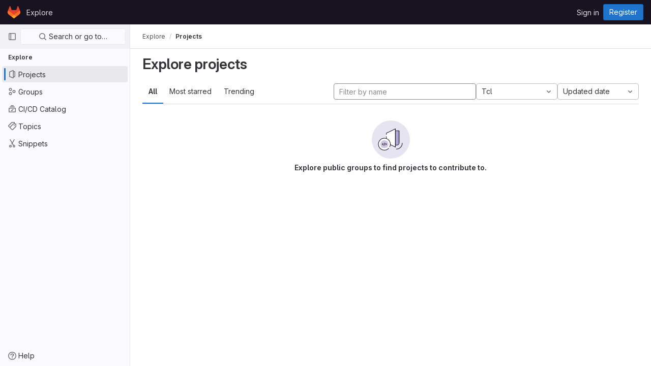

--- FILE ---
content_type: text/html; charset=utf-8
request_url: https://covail.cs.umbc.edu/gitlab/explore?archived=only&language=4&sort=latest_activity_desc
body_size: 6793
content:
<!DOCTYPE html>
<html class="ui-light-gray with-header with-top-bar" lang="en">
<head prefix="og: http://ogp.me/ns#">
<meta charset="utf-8">
<meta content="IE=edge" http-equiv="X-UA-Compatible">
<meta content="width=device-width, initial-scale=1" name="viewport">
<title>Explore projects · GitLab</title>
<script>
//<![CDATA[
window.gon={};gon.api_version="v4";gon.default_avatar_url="http://covail.cs.umbc.edu:8123/gitlab/assets/no_avatar-849f9c04a3a0d0cea2424ae97b27447dc64a7dbfae83c036c45b403392f0e8ba.png";gon.max_file_size=100;gon.asset_host=null;gon.webpack_public_path="/gitlab/assets/webpack/";gon.relative_url_root="/gitlab";gon.user_color_scheme="white";gon.markdown_surround_selection=null;gon.markdown_automatic_lists=null;gon.math_rendering_limits_enabled=true;gon.recaptcha_api_server_url="https://www.recaptcha.net/recaptcha/api.js";gon.recaptcha_sitekey=null;gon.gitlab_url="http://covail.cs.umbc.edu:8123/gitlab";gon.revision="0ef8ba69a8f";gon.feature_category="groups_and_projects";gon.gitlab_logo="/gitlab/assets/gitlab_logo-2957169c8ef64c58616a1ac3f4fc626e8a35ce4eb3ed31bb0d873712f2a041a0.png";gon.secure=false;gon.sprite_icons="/gitlab/assets/icons-6f8fc8caf4d3bb7dcb398720822d1175c6f60649adbb5be073b36a5d0b04e465.svg";gon.sprite_file_icons="/gitlab/assets/file_icons/file_icons-7cd3d6c3b29a6d972895f36472978a4b5adb4b37f9b5d0716a380e82389f7e0e.svg";gon.emoji_sprites_css_path="/gitlab/assets/emoji_sprites-e1b1ba2d7a86a445dcb1110d1b6e7dd0200ecaa993a445df77a07537dbf8f475.css";gon.gridstack_css_path="/gitlab/assets/lazy_bundles/gridstack-c6181c05f8ebc9dacc63a18b4f803c03b6636d5e5cedb9220dc5928d0ed83a89.css";gon.test_env=false;gon.disable_animations=false;gon.suggested_label_colors={"#cc338b":"Magenta-pink","#dc143c":"Crimson","#c21e56":"Rose red","#cd5b45":"Dark coral","#ed9121":"Carrot orange","#eee600":"Titanium yellow","#009966":"Green-cyan","#8fbc8f":"Dark sea green","#6699cc":"Blue-gray","#e6e6fa":"Lavender","#9400d3":"Dark violet","#330066":"Deep violet","#36454f":"Charcoal grey","#808080":"Gray"};gon.first_day_of_week=0;gon.time_display_relative=true;gon.time_display_format=0;gon.ee=false;gon.jh=false;gon.dot_com=false;gon.uf_error_prefix="UF";gon.pat_prefix="glpat-";gon.keyboard_shortcuts_enabled=true;gon.diagramsnet_url="https://embed.diagrams.net";gon.features={"usageDataApi":true,"securityAutoFix":false,"sourceEditorToolbar":false,"vscodeWebIde":true,"uiForOrganizations":false,"removeMonitorMetrics":true,"encodingLogsTree":false,"groupUserSaml":false};
//]]>
</script>



<link href="https://covail.cs.umbc.edu/gitlab/explore/projects" rel="canonical">


<link rel="stylesheet" href="/gitlab/assets/application-9723ad2290324a6ed951c5d4b011743f27afa0b6450cb147a63587b67b70985a.css" media="all" />
<link rel="stylesheet" href="/gitlab/assets/page_bundles/projects-6c289e1d43fec16d10a84323a8d33c10221a52538b797462e31b592654726354.css" media="all" />
<link rel="stylesheet" href="/gitlab/assets/application_utilities-6e14369d68c173a17203053e264fd8034cea02c72b03d7d20c142f2e8b2ba2b8.css" media="all" />


<link rel="stylesheet" href="/gitlab/assets/fonts-115c4704cb8c77e2fdf3fd0243eebf164e2e9b54bbab7bf6a4c14868b865ddf8.css" media="all" />
<link rel="stylesheet" href="/gitlab/assets/highlight/themes/white-a6bcb4c616fa83a68bf0d7936411ba4d47fa78c1137817cc6ebdb97e656c6eb5.css" media="all" />


<link rel="preload" href="/gitlab/assets/application_utilities-6e14369d68c173a17203053e264fd8034cea02c72b03d7d20c142f2e8b2ba2b8.css" as="style" type="text/css">
<link rel="preload" href="/gitlab/assets/application-9723ad2290324a6ed951c5d4b011743f27afa0b6450cb147a63587b67b70985a.css" as="style" type="text/css">
<link rel="preload" href="/gitlab/assets/highlight/themes/white-a6bcb4c616fa83a68bf0d7936411ba4d47fa78c1137817cc6ebdb97e656c6eb5.css" as="style" type="text/css">





<script src="/gitlab/assets/webpack/runtime.9cd9b27e.bundle.js" defer="defer"></script>
<script src="/gitlab/assets/webpack/main.97cf6583.chunk.js" defer="defer"></script>
<script src="/gitlab/assets/webpack/graphql.e1f11a07.chunk.js" defer="defer"></script>
<script src="/gitlab/assets/webpack/commons-pages.search.show-super_sidebar.d7dcdf5a.chunk.js" defer="defer"></script>
<script src="/gitlab/assets/webpack/super_sidebar.a05ca3c3.chunk.js" defer="defer"></script>
<script src="/gitlab/assets/webpack/pages.explore.projects.5889e577.chunk.js" defer="defer"></script>
<meta content="object" property="og:type">
<meta content="GitLab" property="og:site_name">
<meta content="Explore projects · GitLab" property="og:title">
<meta content="GitLab Community Edition" property="og:description">
<meta content="https://covail.cs.umbc.edu/gitlab/assets/twitter_card-570ddb06edf56a2312253c5872489847a0f385112ddbcd71ccfa1570febab5d2.jpg" property="og:image">
<meta content="64" property="og:image:width">
<meta content="64" property="og:image:height">
<meta content="https://covail.cs.umbc.edu/gitlab/explore?archived=only&amp;language=4&amp;sort=latest_activity_desc" property="og:url">
<meta content="summary" property="twitter:card">
<meta content="Explore projects · GitLab" property="twitter:title">
<meta content="GitLab Community Edition" property="twitter:description">
<meta content="https://covail.cs.umbc.edu/gitlab/assets/twitter_card-570ddb06edf56a2312253c5872489847a0f385112ddbcd71ccfa1570febab5d2.jpg" property="twitter:image">

<meta name="csrf-param" content="authenticity_token" />
<meta name="csrf-token" content="VuMYRvxUlyV00BSwDZQ7ft4Iiqed_h72V4ETSKBRSlQUWX9bnRNyYs9_qVSNUt0LkZya6bEowHNAfwpimEj8uw" />
<meta name="csp-nonce" />
<meta name="action-cable-url" content="/gitlab/-/cable" />
<link href="/gitlab/-/manifest.json" rel="manifest">
<link rel="icon" type="image/png" href="/gitlab/assets/favicon-72a2cad5025aa931d6ea56c3201d1f18e68a8cd39788c7c80d5b2b82aa5143ef.png" id="favicon" data-original-href="/gitlab/assets/favicon-72a2cad5025aa931d6ea56c3201d1f18e68a8cd39788c7c80d5b2b82aa5143ef.png" />
<link rel="apple-touch-icon" type="image/x-icon" href="/gitlab/assets/apple-touch-icon-b049d4bc0dd9626f31db825d61880737befc7835982586d015bded10b4435460.png" />
<link href="/gitlab/search/opensearch.xml" rel="search" title="Search GitLab" type="application/opensearchdescription+xml">




<meta content="GitLab Community Edition" name="description">
<meta content="#ececef" name="theme-color">
</head>

<body class="tab-width-8 gl-browser-chrome gl-platform-mac  " data-page="explore:projects:index">

<script>
//<![CDATA[
gl = window.gl || {};
gl.client = {"isChrome":true,"isMac":true};


//]]>
</script>



<header class="header-logged-out" data-testid="navbar">
<a class="gl-sr-only gl-accessibility" href="#content-body">Skip to content</a>
<div class="container-fluid">
<nav aria-label="Explore GitLab" class="header-logged-out-nav gl-display-flex gl-gap-3 gl-justify-content-space-between">
<div class="gl-display-flex gl-align-items-center gl-gap-1">
<span class="gl-sr-only">GitLab</span>
<a title="Homepage" id="logo" class="header-logged-out-logo has-tooltip" aria-label="Homepage" href="/gitlab/"><svg aria-hidden="true" role="img" class="tanuki-logo" width="25" height="24" viewBox="0 0 25 24" fill="none" xmlns="http://www.w3.org/2000/svg">
  <path class="tanuki-shape tanuki" d="m24.507 9.5-.034-.09L21.082.562a.896.896 0 0 0-1.694.091l-2.29 7.01H7.825L5.535.653a.898.898 0 0 0-1.694-.09L.451 9.411.416 9.5a6.297 6.297 0 0 0 2.09 7.278l.012.01.03.022 5.16 3.867 2.56 1.935 1.554 1.176a1.051 1.051 0 0 0 1.268 0l1.555-1.176 2.56-1.935 5.197-3.89.014-.01A6.297 6.297 0 0 0 24.507 9.5Z"
        fill="#E24329"/>
  <path class="tanuki-shape right-cheek" d="m24.507 9.5-.034-.09a11.44 11.44 0 0 0-4.56 2.051l-7.447 5.632 4.742 3.584 5.197-3.89.014-.01A6.297 6.297 0 0 0 24.507 9.5Z"
        fill="#FC6D26"/>
  <path class="tanuki-shape chin" d="m7.707 20.677 2.56 1.935 1.555 1.176a1.051 1.051 0 0 0 1.268 0l1.555-1.176 2.56-1.935-4.743-3.584-4.755 3.584Z"
        fill="#FCA326"/>
  <path class="tanuki-shape left-cheek" d="M5.01 11.461a11.43 11.43 0 0 0-4.56-2.05L.416 9.5a6.297 6.297 0 0 0 2.09 7.278l.012.01.03.022 5.16 3.867 4.745-3.584-7.444-5.632Z"
        fill="#FC6D26"/>
</svg>

</a></div>
<ul class="gl-list-style-none gl-p-0 gl-m-0 gl-display-flex gl-gap-3 gl-align-items-center gl-flex-grow-1">
<li class="header-logged-out-nav-item">
<a class="" href="/gitlab/explore">Explore</a>
</li>
</ul>
<ul class="gl-list-style-none gl-p-0 gl-m-0 gl-display-flex gl-gap-3 gl-align-items-center gl-justify-content-end">
<li class="header-logged-out-nav-item">
<a href="/gitlab/users/sign_in?redirect_to_referer=yes">Sign in</a>
</li>
<li class="header-logged-out-nav-item">
<a class="gl-button btn btn-md btn-confirm " href="/gitlab/users/sign_up"><span class="gl-button-text">
Register

</span>

</a></li>
</ul>
</nav>
</div>
</header>

<div class="layout-page page-with-super-sidebar">
<aside class="js-super-sidebar super-sidebar super-sidebar-loading" data-command-palette="{}" data-force-desktop-expanded-sidebar="" data-root-path="/gitlab/" data-sidebar="{&quot;is_logged_in&quot;:false,&quot;context_switcher_links&quot;:[{&quot;title&quot;:&quot;Explore&quot;,&quot;link&quot;:&quot;/gitlab/explore&quot;,&quot;icon&quot;:&quot;compass&quot;}],&quot;current_menu_items&quot;:[{&quot;id&quot;:&quot;projects_menu&quot;,&quot;title&quot;:&quot;Projects&quot;,&quot;icon&quot;:&quot;project&quot;,&quot;avatar&quot;:null,&quot;avatar_shape&quot;:&quot;rect&quot;,&quot;entity_id&quot;:null,&quot;link&quot;:&quot;/gitlab/explore/projects&quot;,&quot;is_active&quot;:true,&quot;pill_count&quot;:null,&quot;items&quot;:[],&quot;separated&quot;:false},{&quot;id&quot;:&quot;groups_menu&quot;,&quot;title&quot;:&quot;Groups&quot;,&quot;icon&quot;:&quot;group&quot;,&quot;avatar&quot;:null,&quot;avatar_shape&quot;:&quot;rect&quot;,&quot;entity_id&quot;:null,&quot;link&quot;:&quot;/gitlab/explore/groups&quot;,&quot;is_active&quot;:false,&quot;pill_count&quot;:null,&quot;items&quot;:[],&quot;separated&quot;:false},{&quot;id&quot;:&quot;catalog_menu&quot;,&quot;title&quot;:&quot;CI/CD Catalog&quot;,&quot;icon&quot;:&quot;catalog-checkmark&quot;,&quot;avatar&quot;:null,&quot;avatar_shape&quot;:&quot;rect&quot;,&quot;entity_id&quot;:null,&quot;link&quot;:&quot;/gitlab/explore/catalog&quot;,&quot;is_active&quot;:false,&quot;pill_count&quot;:null,&quot;items&quot;:[],&quot;separated&quot;:false},{&quot;id&quot;:&quot;topics_menu&quot;,&quot;title&quot;:&quot;Topics&quot;,&quot;icon&quot;:&quot;labels&quot;,&quot;avatar&quot;:null,&quot;avatar_shape&quot;:&quot;rect&quot;,&quot;entity_id&quot;:null,&quot;link&quot;:&quot;/gitlab/explore/projects/topics&quot;,&quot;is_active&quot;:false,&quot;pill_count&quot;:null,&quot;items&quot;:[],&quot;separated&quot;:false},{&quot;id&quot;:&quot;snippets_menu&quot;,&quot;title&quot;:&quot;Snippets&quot;,&quot;icon&quot;:&quot;snippet&quot;,&quot;avatar&quot;:null,&quot;avatar_shape&quot;:&quot;rect&quot;,&quot;entity_id&quot;:null,&quot;link&quot;:&quot;/gitlab/explore/snippets&quot;,&quot;is_active&quot;:false,&quot;pill_count&quot;:null,&quot;items&quot;:[],&quot;separated&quot;:false}],&quot;current_context_header&quot;:&quot;Explore&quot;,&quot;support_path&quot;:&quot;https://about.gitlab.com/get-help/&quot;,&quot;display_whats_new&quot;:false,&quot;whats_new_most_recent_release_items_count&quot;:6,&quot;whats_new_version_digest&quot;:&quot;3cf20e77ac28338f2ca7083d2a5b7759347c5dbfe0c5bae7c69e6610c1bacc41&quot;,&quot;show_version_check&quot;:false,&quot;gitlab_version&quot;:{&quot;major&quot;:16,&quot;minor&quot;:9,&quot;patch&quot;:1,&quot;suffix_s&quot;:&quot;&quot;},&quot;gitlab_version_check&quot;:null,&quot;search&quot;:{&quot;search_path&quot;:&quot;/gitlab/search&quot;,&quot;issues_path&quot;:&quot;/gitlab/dashboard/issues&quot;,&quot;mr_path&quot;:&quot;/gitlab/dashboard/merge_requests&quot;,&quot;autocomplete_path&quot;:&quot;/gitlab/search/autocomplete&quot;,&quot;search_context&quot;:{&quot;for_snippets&quot;:null}},&quot;panel_type&quot;:&quot;explore&quot;,&quot;shortcut_links&quot;:[{&quot;title&quot;:&quot;Snippets&quot;,&quot;href&quot;:&quot;/gitlab/explore/snippets&quot;,&quot;css_class&quot;:&quot;dashboard-shortcuts-snippets&quot;},{&quot;title&quot;:&quot;Groups&quot;,&quot;href&quot;:&quot;/gitlab/explore/groups&quot;,&quot;css_class&quot;:&quot;dashboard-shortcuts-groups&quot;},{&quot;title&quot;:&quot;Projects&quot;,&quot;href&quot;:&quot;/gitlab/explore/projects&quot;,&quot;css_class&quot;:&quot;dashboard-shortcuts-projects&quot;}]}"></aside>

<div class="content-wrapper">
<div class="mobile-overlay"></div>

<div class="alert-wrapper gl-force-block-formatting-context">




















<div class="top-bar-fixed container-fluid" data-testid="top-bar">
<div class="top-bar-container gl-display-flex gl-align-items-center gl-gap-2">
<button class="gl-button btn btn-icon btn-md btn-default btn-default-tertiary js-super-sidebar-toggle-expand super-sidebar-toggle gl-ml-n3" aria-controls="super-sidebar" aria-expanded="false" aria-label="Primary navigation sidebar" type="button"><svg class="s16 gl-icon gl-button-icon " data-testid="sidebar-icon"><use href="/gitlab/assets/icons-6f8fc8caf4d3bb7dcb398720822d1175c6f60649adbb5be073b36a5d0b04e465.svg#sidebar"></use></svg>

</button>
<nav aria-label="Breadcrumbs" class="breadcrumbs gl-breadcrumbs" data-testid="breadcrumb-links">
<ul class="breadcrumb gl-breadcrumb-list js-breadcrumbs-list">
<li class="gl-breadcrumb-item gl-display-inline-flex"><a href="/gitlab/explore">Explore</a></li>

<li class="gl-breadcrumb-item" data-testid="breadcrumb-current-link">
<a href="/gitlab/explore?archived=only&amp;language=4&amp;sort=latest_activity_desc">Projects</a>
</li>
</ul>
<script type="application/ld+json">
{"@context":"https://schema.org","@type":"BreadcrumbList","itemListElement":[{"@type":"ListItem","position":1,"name":"Projects","item":"https://covail.cs.umbc.edu/gitlab/explore?archived=only\u0026language=4\u0026sort=latest_activity_desc"}]}

</script>
</nav>



</div>
</div>

</div>
<div class="container-fluid container-limited ">
<main class="content" id="content-body">
<div class="flash-container flash-container-page sticky" data-testid="flash-container">
<div id="js-global-alerts"></div>
</div>




<div class="page-title-holder gl-display-flex gl-align-items-center" data-testid="explore-projects-title">
<h1 class="page-title gl-font-size-h-display">Explore projects</h1>
<div class="page-title-controls">
</div>
</div>

<div class="top-area">
<ul class="gl-display-flex gl-flex-grow-1 gl-border-none nav gl-tabs-nav"><li class="nav-item"><a class="nav-link gl-tab-nav-item active gl-tab-nav-item-active" href="/gitlab/explore/projects">All</a></li>
<li class="nav-item"><a class="nav-link gl-tab-nav-item" href="/gitlab/explore/projects/starred">Most starred</a></li>
<li class="nav-item"><a class="nav-link gl-tab-nav-item" href="/gitlab/explore/projects/trending">Trending</a></li>
</ul><div class="nav-controls">
<form class="project-filter-form gl-display-flex! gl-flex-wrap gl-w-full gl-gap-3 " data-testid="project-filter-form-container" id="project-filter-form" action="/gitlab/explore?archived=only&amp;language=4&amp;sort=latest_activity_desc" accept-charset="UTF-8" method="get"><input type="search" name="name" id="project-filter-form-field" placeholder="Filter by name" class="project-filter-form-field form-control input-short js-projects-list-filter gl-m-0!" spellcheck="false" />
<input type="hidden" name="sort" id="sort" value="latest_activity_desc" autocomplete="off" />
<input type="hidden" name="archived" id="archived" value="only" autocomplete="off" />
<input type="hidden" name="language" id="language" value="4" autocomplete="off" />
<div class="dropdown gl-m-0!">
<button class="dropdown-menu-toggle " type="button" data-toggle="dropdown" data-testid="project-language-dropdown"><span class="dropdown-toggle-text ">Tcl</span><svg class="s16 dropdown-menu-toggle-icon" data-testid="chevron-down-icon"><use href="/gitlab/assets/icons-6f8fc8caf4d3bb7dcb398720822d1175c6f60649adbb5be073b36a5d0b04e465.svg#chevron-down"></use></svg></button>
<ul class="dropdown-menu dropdown-menu-right dropdown-menu-selectable">
<li>
<a href="/gitlab/explore?archived=only&amp;sort=latest_activity_desc">Any</a>
</li>
<li>
<a class="" href="/gitlab/explore?archived=only&amp;language=14&amp;sort=latest_activity_desc">C
</a></li>
<li>
<a class="" href="/gitlab/explore?archived=only&amp;language=13&amp;sort=latest_activity_desc">C++
</a></li>
<li>
<a class="" href="/gitlab/explore?archived=only&amp;language=8&amp;sort=latest_activity_desc">HTML
</a></li>
<li>
<a class="" href="/gitlab/explore?archived=only&amp;language=10&amp;sort=latest_activity_desc">JavaScript
</a></li>
<li>
<a class="" href="/gitlab/explore?archived=only&amp;language=1&amp;sort=latest_activity_desc">Jupyter Notebook
</a></li>
<li>
<a class="" href="/gitlab/explore?archived=only&amp;language=9&amp;sort=latest_activity_desc">Less
</a></li>
<li>
<a class="" href="/gitlab/explore?archived=only&amp;language=21&amp;sort=latest_activity_desc">Makefile
</a></li>
<li>
<a class="" href="/gitlab/explore?archived=only&amp;language=5&amp;sort=latest_activity_desc">Python
</a></li>
<li>
<a class="" href="/gitlab/explore?archived=only&amp;language=2&amp;sort=latest_activity_desc">Shell
</a></li>
<li>
<a class="" href="/gitlab/explore?archived=only&amp;language=6&amp;sort=latest_activity_desc">SystemVerilog
</a></li>
<li>
<a class="is-active" href="/gitlab/explore?archived=only&amp;language=4&amp;sort=latest_activity_desc">Tcl
</a></li>
<li>
<a class="" href="/gitlab/explore?archived=only&amp;language=7&amp;sort=latest_activity_desc">V
</a></li>
<li>
<a class="" href="/gitlab/explore?archived=only&amp;language=3&amp;sort=latest_activity_desc">Verilog
</a></li>
<li>
<a class="" href="/gitlab/explore?archived=only&amp;language=12&amp;sort=latest_activity_desc">VHDL
</a></li>
</ul>
</div>
<input type="submit" name="commit" class="gl-display-none!" data-disable-with="" />
<div class="dropdown js-project-filter-dropdown-wrap gl-display-inline gl-m-0!">
<button class="dropdown-menu-toggle " id="sort-projects-dropdown" type="button" data-toggle="dropdown" data-display="static"><span class="dropdown-toggle-text ">Updated date</span><svg class="s16 dropdown-menu-toggle-icon" data-testid="chevron-down-icon"><use href="/gitlab/assets/icons-6f8fc8caf4d3bb7dcb398720822d1175c6f60649adbb5be073b36a5d0b04e465.svg#chevron-down"></use></svg></button>
<ul class="dropdown-menu dropdown-menu-right dropdown-menu-selectable">
<li class="dropdown-header">
Sort by
</li>
<li>
<a class="is-active" href="/gitlab/explore?archived=only&amp;language=4&amp;sort=latest_activity_desc">Updated date
</a></li>
<li>
<a href="/gitlab/explore?archived=only&amp;language=4&amp;sort=created_desc">Last created
</a></li>
<li>
<a href="/gitlab/explore?archived=only&amp;language=4&amp;sort=name_asc">Name
</a></li>
<li>
<a href="/gitlab/explore?archived=only&amp;language=4&amp;sort=name_desc">Name, descending
</a></li>
<li>
<a href="/gitlab/explore?archived=only&amp;language=4&amp;sort=stars_desc">Most stars
</a></li>
<li>
<a href="/gitlab/explore?archived=only&amp;language=4&amp;sort=latest_activity_asc">Oldest updated
</a></li>
<li>
<a href="/gitlab/explore?archived=only&amp;language=4&amp;sort=created_asc">Oldest created
</a></li>
<li class="divider"></li>
<li>
<a href="/gitlab/explore?language=4&amp;sort=latest_activity_desc">Hide archived projects
</a></li>
<li>
<a href="/gitlab/explore?archived=true&amp;language=4&amp;sort=latest_activity_desc">Show archived projects
</a></li>
<li>
<a class="is-active" href="/gitlab/explore?archived=only&amp;language=4&amp;sort=latest_activity_desc">Show archived projects only
</a></li>
</ul>
</div>


</form>
</div>
</div>

<div class="js-projects-list-holder" data-testid="projects-list">
<div class="nothing-here-block">
<div class="svg-content">
<img data-src="/gitlab/assets/illustrations/empty-state/empty-projects-md-01b900f981dcf60c6d286ceaad566f586b41c45b2ac750aab2a5460989725e0c.svg" class="lazy" src="[data-uri]" width="75" height="75" />
<div class="text-content">
<h5>Explore public groups to find projects to contribute to.</h5>
</div>
</div>
</div>

</div>



</main>
</div>


</div>
</div>


<script>
//<![CDATA[
if ('loading' in HTMLImageElement.prototype) {
  document.querySelectorAll('img.lazy').forEach(img => {
    img.loading = 'lazy';
    let imgUrl = img.dataset.src;
    // Only adding width + height for avatars for now
    if (imgUrl.indexOf('/avatar/') > -1 && imgUrl.indexOf('?') === -1) {
      const targetWidth = img.getAttribute('width') || img.width;
      imgUrl += `?width=${targetWidth}`;
    }
    img.src = imgUrl;
    img.removeAttribute('data-src');
    img.classList.remove('lazy');
    img.classList.add('js-lazy-loaded');
    img.dataset.testid = 'js-lazy-loaded-content';
  });
}

//]]>
</script>
<script>
//<![CDATA[
gl = window.gl || {};
gl.experiments = {};


//]]>
</script>

</body>
</html>



--- FILE ---
content_type: text/javascript; charset=utf-8
request_url: https://covail.cs.umbc.edu/gitlab/assets/webpack/shortcutsBundle.1076c523.chunk.js
body_size: 4762
content:
(this.webpackJsonp=this.webpackJsonp||[]).push([[778],{O6Bj:function(e,t,o){"use strict";o.d(t,"c",(function(){return c})),o.d(t,"a",(function(){return d}));o("86Lb");var i=o("t6Yz"),n=o.n(i);o.d(t,"b",(function(){return n.a}));const r=[],s=n.a.prototype.stopCallback;n.a.prototype.stopCallback=function(e,t,o){for(const i of r){const n=i.call(this,e,t,o);if(void 0!==n)return n}return s.call(this,e,t,o)};const c=function(e){r.unshift(e)},d="mod+c"},U6io:function(e,t){!function(e){var t=e.prototype.stopCallback;e.prototype.stopCallback=function(e,o,i){return!!this.paused||t.call(this,e,o,i)},e.prototype.pause=function(){this.paused=!0},e.prototype.unpause=function(){this.paused=!1},e.init()}(Mousetrap)},d08M:function(e,t,o){"use strict";o.d(t,"rb",(function(){return d})),o.d(t,"A",(function(){return u})),o.d(t,"x",(function(){return a})),o.d(t,"d",(function(){return l})),o.d(t,"e",(function(){return f})),o.d(t,"C",(function(){return p})),o.d(t,"ob",(function(){return b})),o.d(t,"c",(function(){return g})),o.d(t,"y",(function(){return h})),o.d(t,"z",(function(){return j})),o.d(t,"B",(function(){return y})),o.d(t,"D",(function(){return m})),o.d(t,"tb",(function(){return O})),o.d(t,"E",(function(){return K})),o.d(t,"ub",(function(){return v})),o.d(t,"qb",(function(){return T})),o.d(t,"a",(function(){return w})),o.d(t,"P",(function(){return k})),o.d(t,"pb",(function(){return S})),o.d(t,"Q",(function(){return G})),o.d(t,"F",(function(){return M})),o.d(t,"bb",(function(){return I})),o.d(t,"sb",(function(){return D})),o.d(t,"b",(function(){return C})),o.d(t,"kb",(function(){return R})),o.d(t,"lb",(function(){return x})),o.d(t,"nb",(function(){return q})),o.d(t,"jb",(function(){return F})),o.d(t,"mb",(function(){return P})),o.d(t,"ib",(function(){return B})),o.d(t,"p",(function(){return z})),o.d(t,"f",(function(){return A})),o.d(t,"r",(function(){return H})),o.d(t,"i",(function(){return _})),o.d(t,"j",(function(){return L})),o.d(t,"g",(function(){return N})),o.d(t,"t",(function(){return U})),o.d(t,"s",(function(){return Y})),o.d(t,"k",(function(){return W})),o.d(t,"ab",(function(){return V})),o.d(t,"l",(function(){return J})),o.d(t,"o",(function(){return Q})),o.d(t,"q",(function(){return Z})),o.d(t,"m",(function(){return X})),o.d(t,"h",(function(){return $})),o.d(t,"n",(function(){return ee})),o.d(t,"u",(function(){return te})),o.d(t,"w",(function(){return oe})),o.d(t,"v",(function(){return ie})),o.d(t,"gb",(function(){return ne})),o.d(t,"fb",(function(){return re})),o.d(t,"hb",(function(){return se})),o.d(t,"cb",(function(){return ce})),o.d(t,"eb",(function(){return de})),o.d(t,"db",(function(){return ue})),o.d(t,"H",(function(){return ae})),o.d(t,"J",(function(){return le})),o.d(t,"G",(function(){return fe})),o.d(t,"I",(function(){return pe})),o.d(t,"L",(function(){return be})),o.d(t,"M",(function(){return ge})),o.d(t,"V",(function(){return he})),o.d(t,"X",(function(){return je})),o.d(t,"U",(function(){return ye})),o.d(t,"Z",(function(){return me})),o.d(t,"W",(function(){return Oe})),o.d(t,"Y",(function(){return Ke})),o.d(t,"T",(function(){return ve})),o.d(t,"R",(function(){return Te})),o.d(t,"S",(function(){return we})),o.d(t,"N",(function(){return ke})),o.d(t,"O",(function(){return Se})),o.d(t,"K",(function(){return Ge})),o.d(t,"vb",(function(){return De})),o.d(t,"wb",(function(){return Ee}));var i=o("htNe"),n=o.n(i),r=(o("byxs"),o("n7CP")),s=o("/lV4");const c=n()((function(){let e={};if(r.a.canUseLocalStorage())try{e=JSON.parse(localStorage.getItem("gl-keyboard-shortcuts-customizations")||"{}")}catch(e){}return e})),d={id:"globalShortcuts.toggleKeyboardShortcutsDialog",description:Object(s.a)("Toggle keyboard shortcuts help dialog"),defaultKeys:["?"]},u={id:"globalShortcuts.goToYourProjects",description:Object(s.a)("Go to your projects"),defaultKeys:["shift+p"]},a={id:"globalShortcuts.goToYourGroups",description:Object(s.a)("Go to your groups"),defaultKeys:["shift+g"]},l={id:"globalShortcuts.goToActivityFeed",description:Object(s.a)("Go to the activity feed"),defaultKeys:["shift+a"]},f={id:"globalShortcuts.goToMilestoneList",description:Object(s.a)("Go to the milestone list"),defaultKeys:["shift+l"]},p={id:"globalShortcuts.goToYourSnippets",description:Object(s.a)("Go to your snippets"),defaultKeys:["shift+s"]},b={id:"globalShortcuts.startSearch",description:Object(s.a)("Start search"),defaultKeys:["s","/"]},g={id:"globalShortcuts.focusFilterBar",description:Object(s.a)("Focus filter bar"),defaultKeys:["f"]},h={id:"globalShortcuts.goToYourIssues",description:Object(s.a)("Go to your issues"),defaultKeys:["shift+i"]},j={id:"globalShortcuts.goToYourMergeRequests",description:Object(s.a)("Go to your merge requests"),defaultKeys:["shift+m"]},y={id:"globalShortcuts.goToYourReviewRequests",description:Object(s.a)("Go to your review requests"),defaultKeys:["shift+r"]},m={id:"globalShortcuts.goToYourTodoList",description:Object(s.a)("Go to your To-Do list"),defaultKeys:["shift+t"]},O={id:"globalShortcuts.togglePerformanceBar",description:Object(s.a)("Toggle the Performance Bar"),defaultKeys:["p b"]},K={id:"globalShortcuts.hideAppearingContent",description:Object(s.a)("Hide tooltips or popovers"),defaultKeys:["esc"]},v={id:"globalShortcuts.toggleSuperSidebar",description:Object(s.a)("Toggle the navigation sidebar"),defaultKeys:["mod+\\"]},T={id:"globalShortcuts.toggleCanary",description:Object(s.a)("Toggle GitLab Next"),defaultKeys:["g x"]},w={id:"editing.boldText",description:Object(s.a)("Bold text"),defaultKeys:["mod+b"],customizable:!1},k={id:"editing.italicText",description:Object(s.a)("Italic text"),defaultKeys:["mod+i"],customizable:!1},S={id:"editing.strikethroughText",description:Object(s.a)("Strikethrough text"),defaultKeys:["mod+shift+x"],customizable:!1},G={id:"editing.linkText",description:Object(s.a)("Link text"),defaultKeys:["mod+k"],customizable:!1},M={id:"editing.indentLine",description:Object(s.a)("Indent line"),defaultKeys:["mod+]"],customizable:!1},I={id:"editing.outdentLine",description:Object(s.a)("Outdent line"),defaultKeys:["mod+["],customizable:!1},D={id:"editing.toggleMarkdownPreview",description:Object(s.a)("Toggle Markdown preview"),defaultKeys:["ctrl+shift+p","command+shift+p"]},E={id:"editing.editRecentComment",description:Object(s.a)("Edit your most recent comment in a thread (from an empty textarea)"),defaultKeys:["up"]},C={id:"wiki.editWikiPage",description:Object(s.a)("Edit wiki page"),defaultKeys:["e"]},R={id:"repositoryGraph.scrollLeft",description:Object(s.a)("Scroll left"),defaultKeys:["left","h"]},x={id:"repositoryGraph.scrollRight",description:Object(s.a)("Scroll right"),defaultKeys:["right","l"]},q={id:"repositoryGraph.scrollUp",description:Object(s.a)("Scroll up"),defaultKeys:["up","k"]},F={id:"repositoryGraph.scrollDown",description:Object(s.a)("Scroll down"),defaultKeys:["down","j"]},P={id:"repositoryGraph.scrollToTop",description:Object(s.a)("Scroll to top"),defaultKeys:["shift+up","shift+k"]},B={id:"repositoryGraph.scrollToBottom",description:Object(s.a)("Scroll to bottom"),defaultKeys:["shift+down","shift+j"]},z={id:"project.goToOverview",description:Object(s.a)("Go to the project's overview page"),defaultKeys:["g o"]},A={id:"project.goToActivityFeed",description:Object(s.a)("Go to the project's activity feed"),defaultKeys:["g v"]},H={id:"project.goToReleases",description:Object(s.a)("Go to releases"),defaultKeys:["g r"]},_={id:"project.goToFiles",description:Object(s.a)("Go to files"),defaultKeys:["g f"]},L={id:"project.goToFindFile",description:Object(s.a)("Go to find file"),defaultKeys:["t"]},N={id:"project.goToCommits",description:Object(s.a)("Go to commits"),defaultKeys:["g c"]},U={id:"project.goToRepoGraph",description:Object(s.a)("Go to repository graph"),defaultKeys:["g n"]},Y={id:"project.goToRepoCharts",description:Object(s.a)("Go to repository charts"),defaultKeys:["g d"]},W={id:"project.goToIssues",description:Object(s.a)("Go to issues"),defaultKeys:["g i"]},V={id:"project.newIssue",description:Object(s.a)("New issue"),defaultKeys:["i"]},J={id:"project.goToIssueBoards",description:Object(s.a)("Go to issue boards"),defaultKeys:["g b"]},Q={id:"project.goToMergeRequests",description:Object(s.a)("Go to merge requests"),defaultKeys:["g m"]},Z={id:"project.goToPipelines",description:Object(s.a)("Go to pipelines"),defaultKeys:["g p"]},X={id:"project.goToJobs",description:Object(s.a)("Go to jobs"),defaultKeys:["g j"]},$={id:"project.goToEnvironments",description:Object(s.a)("Go to environments"),defaultKeys:["g e"]},ee={id:"project.goToKubernetes",description:Object(s.a)("Go to kubernetes"),defaultKeys:["g k"]},te={id:"project.goToSnippets",description:Object(s.a)("Go to snippets"),defaultKeys:["g s"]},oe={id:"project.goToWiki",description:Object(s.a)("Go to wiki"),defaultKeys:["g w"]},ie={id:"project.goToWebIDE",description:Object(s.a)("Open in Web IDE"),defaultKeys:["."]},ne={id:"projectFiles.moveSelectionUp",description:Object(s.a)("Move selection up"),defaultKeys:["up"]},re={id:"projectFiles.moveSelectionDown",description:Object(s.a)("Move selection down"),defaultKeys:["down"]},se={id:"projectFiles.openSelection",description:Object(s.a)("Open Selection"),defaultKeys:["enter"]},ce={id:"projectFiles.goBack",description:Object(s.a)("Go back (while searching for files)"),defaultKeys:["esc"]},de={id:"projectFiles.goToFilePermalink",description:Object(s.a)("Go to file permalink (while viewing a file)"),defaultKeys:["y"]},ue={id:"projectFiles.goToCompare",description:Object(s.a)("Compare Branches"),defaultKeys:["shift+c"]},ae={id:"issuables.commentReply",description:Object(s.a)("Comment/Reply (quoting selected text)"),defaultKeys:["r"]},le={id:"issuables.editDescription",description:Object(s.a)("Edit description"),defaultKeys:["e"]},fe={id:"issuables.changeLabel",description:Object(s.a)("Change label"),defaultKeys:["l"]},pe={id:"issuables.copyIssuableRef",description:Object(s.a)("Copy reference"),defaultKeys:["c r"]},be={id:"issuesMRs.changeAssignee",description:Object(s.a)("Change assignee"),defaultKeys:["a"]},ge={id:"issuesMRs.changeMilestone",description:Object(s.a)("Change milestone"),defaultKeys:["m"]},he={id:"mergeRequests.nextFileInDiff",description:Object(s.a)("Next file in diff"),defaultKeys:["]","j"]},je={id:"mergeRequests.previousFileInDiff",description:Object(s.a)("Previous file in diff"),defaultKeys:["[","k"]},ye={id:"mergeRequests.goToFile",description:Object(s.a)("Go to file"),defaultKeys:["mod+p","t"],customizable:!1},me={id:"mergeRequests.toggleFileBrowser",description:Object(s.a)("Toggle file browser"),defaultKeys:["f"],customizable:!1},Oe={id:"mergeRequests.nextUnresolvedDiscussion",description:Object(s.a)("Next unresolved thread"),defaultKeys:["n"]},Ke={id:"mergeRequests.previousUnresolvedDiscussion",description:Object(s.a)("Previous unresolved thread"),defaultKeys:["p"]},ve={id:"mergeRequests.copySourceBranchName",description:Object(s.a)("Copy source branch name"),defaultKeys:["b"]},Te={id:"mergeRequestCommits.nextCommit",description:Object(s.a)("Next commit"),defaultKeys:["c"]},we={id:"mergeRequestCommits.previousCommit",description:Object(s.a)("Previous commit"),defaultKeys:["x"]},ke={id:"issues.nextDesign",description:Object(s.a)("Next design"),defaultKeys:["right"]},Se={id:"issues.previousDesign",description:Object(s.a)("Previous design"),defaultKeys:["left"]},Ge={id:"issues.closeDesign",description:Object(s.a)("Close design"),defaultKeys:["esc"]},Me={id:"webIDE.goToFile",description:Object(s.a)("Go to file"),defaultKeys:["mod+p","t"],customizable:!1},Ie={id:"webIDE.commit",description:Object(s.a)("Commit (when editing commit message)"),defaultKeys:["mod+enter"],customizable:!1},De=[{id:"globalShortcuts",name:Object(s.a)("Global Shortcuts"),keybindings:[d,u,a,l,f,p,b,g,h,j,y,m,O,K,v]},{id:"editing",name:Object(s.a)("Editing"),keybindings:[w,k,S,G,D,E]},{id:"wiki",name:Object(s.a)("Wiki"),keybindings:[C]},{id:"repositoryGraph",name:Object(s.a)("Repository Graph"),keybindings:[R,x,q,F,P,B]},{id:"project",name:Object(s.a)("Project"),keybindings:[z,A,H,_,L,N,U,Y,W,V,J,Q,Z,X,$,ee,te,oe,ie]},{id:"projectFiles",name:Object(s.a)("Project Files"),keybindings:[ne,re,se,ce,de,ue]},{id:"issuables",name:Object(s.a)("Epics, issues, and merge requests"),keybindings:[ae,le,fe,pe]},{id:"issuesMRs",name:Object(s.a)("Issues and merge requests"),keybindings:[be,ge]},{id:"mergeRequests",name:Object(s.a)("Merge requests"),keybindings:[he,je,ye,Oe,Ke,ve,me]},{id:"mergeRequestCommits",name:Object(s.a)("Merge request commits"),keybindings:[Te,we]},{id:"issues",name:Object(s.a)("Issues"),keybindings:[ke,Se,Ge]},{id:"webIDE",name:Object(s.a)("Legacy Web IDE"),keybindings:[Me,Ie]},{id:"misc",name:Object(s.a)("Miscellaneous"),keybindings:[T]}],Ee=function(e){return function({customizable:e}){return Boolean(null==e||e)}(e)&&c()[e.id]||e.defaultKeys}},"v+Mp":function(e,t,o){"use strict";o.r(t),o.d(t,"LOCAL_MOUSETRAP_DATA_KEY",(function(){return b})),o.d(t,"default",(function(){return h}));var i=o("8Doe"),n=o.n(i),r=(o("B++/"),o("z6RN"),o("47t/"),o("Tznw"),o("IYH6"),o("6yen"),o("OeRx"),o("l/dT"),o("RqS2"),o("Zy7a"),o("cjZU"),o("OAhk"),o("X42P"),o("mHhP"),o("fn0I"),o("UB/6"),o("imhG"),o("TPye"),o("FMw2"),o("dHQd"),o("yoDG"),o("KeS/"),o("tWNI"),o("8d6S"),o("VwWG"),o("IYHS"),o("rIA9"),o("MViX"),o("zglm"),o("GDOA"),o("hlbI"),o("a0mT"),o("u3H1"),o("ta8/"),o("IKCR"),o("nmTw"),o("W2kU"),o("58fc"),o("7dtT"),o("Rhav"),o("uhEP"),o("eppl"),o("ZzK0"),o("BzOf"),o("EmJ/")),s=o.n(r),c=o("ewH8"),d=o("O6Bj"),u=o("NmEs"),a=o("yQ8t"),l=o("3twG"),f=o("d08M"),p=o("wQDE");const b="local-mousetrap-instance";function g(e){const t=e.closest(".md-area").find(".js-md"),o=new Map;return t.each((function(){const e=s()(this),t=e.data("md-shortcuts");null!=t&&t.length&&o.set(e,t)})),o}class h{constructor(){this.extensions=new Map,this.onToggleHelp=this.onToggleHelp.bind(this),this.helpModalElement=null,this.helpModalVueInstance=null,this.addAll([[f.rb,this.onToggleHelp],[f.ob,h.focusSearch],[f.c,this.focusFilter.bind(this)],[f.tb,h.onTogglePerfBar],[f.E,h.hideAppearingContent],[f.qb,h.onToggleCanary],[f.D,function(){return Object(a.a)(".shortcuts-todos")}],[f.d,function(){return Object(a.a)(".dashboard-shortcuts-activity")}],[f.y,function(){return Object(a.a)(".dashboard-shortcuts-issues")}],[f.z,function(){return Object(a.a)(".dashboard-shortcuts-merge_requests")}],[f.B,function(){return Object(a.a)(".dashboard-shortcuts-review_requests")}],[f.A,function(){return Object(a.a)(".dashboard-shortcuts-projects")}],[f.x,function(){return Object(a.a)(".dashboard-shortcuts-groups")}],[f.e,function(){return Object(a.a)(".dashboard-shortcuts-milestones")}],[f.C,function(){return Object(a.a)(".dashboard-shortcuts-snippets")}],[f.sb,h.toggleMarkdownPreview]]),Object(d.c)((function(e,t,o){return!Object(f.wb)(f.sb).includes(o)&&void 0}));const e=document.body.dataset.findFile;null!=e&&this.add(f.j,(function(){Object(l.U)(e)})),s()(document).on("click",".js-shortcuts-modal-trigger",this.onToggleHelp),Object(p.b)()&&Object(p.a)()}addExtension(e,t=[],o=new Set){o.add(e);let i=this.extensions.get(e);if(!i){for(const t of null!==(n=e.dependencies)&&void 0!==n?n:[]){var n;o.has(t)||t===h||(o.add(t),this.addExtension(t,[],o))}i=new e(this,...t),this.extensions.set(e,i)}return o.delete(e),i}add(e,t){d.b.bind(Object(f.wb)(e),t)}addAll(e){var t=this;e.forEach((function(e){return t.add(...e)}))}onToggleHelp(e){var t=this;null!=e&&e.preventDefault&&e.preventDefault(),this.helpModalElement&&this.helpModalVueInstance?(this.helpModalVueInstance.$destroy(),this.helpModalElement.remove(),this.helpModalElement=null,this.helpModalVueInstance=null):(this.helpModalElement=document.createElement("div"),document.body.append(this.helpModalElement),this.helpModalVueInstance=new c.default({el:this.helpModalElement,components:{ShortcutsHelp:function(){return Promise.all([o.e(52),o.e(837)]).then(o.bind(null,"exIq"))}},render:function(e){return e("shortcuts-help",{on:{hidden:t.onToggleHelp}})}}))}static onTogglePerfBar(e){e.preventDefault();Object(u.G)(Object(u.j)("perf_bar_enabled"))?Object(u.M)("perf_bar_enabled","false",{path:"/"}):Object(u.M)("perf_bar_enabled","true",{path:"/"}),Object(l.I)()}static onToggleCanary(e){e.preventDefault();const t=Object(u.G)(Object(u.j)("gitlab_canary"));Object(u.M)("gitlab_canary",(!t).toString(),{expires:365,path:"/"}),Object(l.I)()}static toggleMarkdownPreview(e){s()(document).triggerHandler("markdown-preview:toggle",[e])}focusFilter(e){this.filterInput||(this.filterInput=s()("input[type=search]",".nav-controls")),this.filterInput.focus(),e.preventDefault()}static focusSearch(e){var t;null===(t=document.querySelector("#super-sidebar-search"))||void 0===t||t.click(),e.preventDefault&&e.preventDefault()}static hideAppearingContent(e){document.querySelectorAll(".tooltip, .popover").forEach((function(e){e.style.display="none"})),e.preventDefault&&e.preventDefault()}static initMarkdownEditorShortcuts(e,t){const o=g(e),i=new d.b(e[0]);e.data(b,i),o.forEach((function(e,o){i.bind(e,(function(e){e.preventDefault(),t(o)}))}));const r=n()([...o.values()]),s=d.b.prototype.stopCallback;i.stopCallback=function(e,t,o){return!r.includes(o)&&s.call(this,e,t,o)}}static removeMarkdownEditorShortcuts(e){const t=e.data(b);t&&g(e).forEach((function(e){t.unbind(e)}))}}},wQDE:function(e,t,o){"use strict";o.d(t,"b",(function(){return n})),o.d(t,"a",(function(){return r}));var i=o("O6Bj");o("U6io");const n=function(){return!window.gon.keyboard_shortcuts_enabled};function r(){localStorage.setItem("shortcutsDisabled",!0),i.b.pause()}}}]);
//# sourceMappingURL=shortcutsBundle.1076c523.chunk.js.map